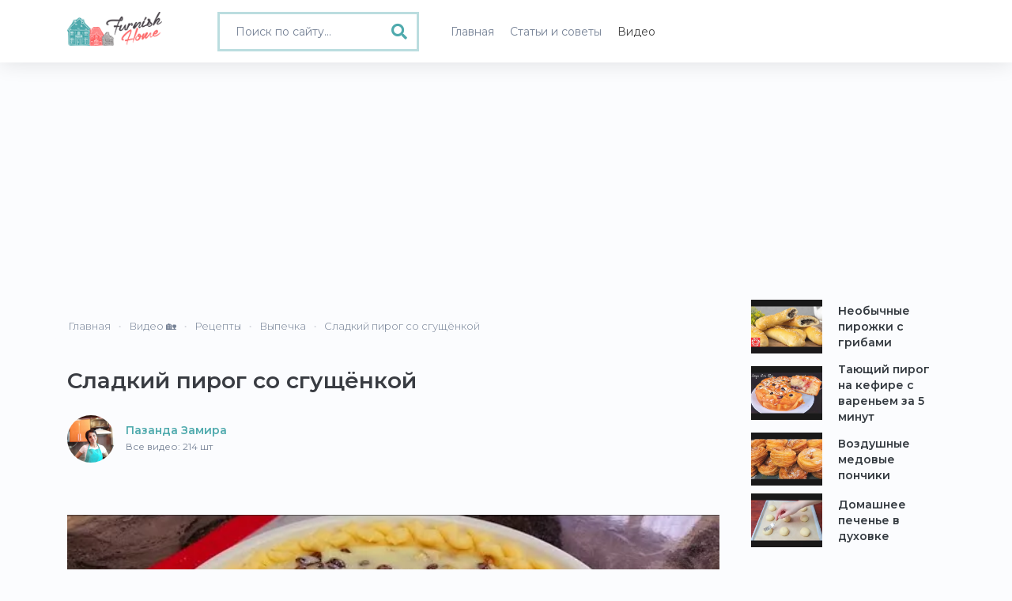

--- FILE ---
content_type: text/html; charset=UTF-8
request_url: https://www.furnishhome.ru/video/2480/sladkij-pirog-so-sguschjonkoj
body_size: 7446
content:
<!DOCTYPE html>
<html lang="ru">
<head>
    <meta charset="UTF-8">
    <meta http-equiv="X-UA-Compatible" content="IE=edge">
    <meta name="viewport" content="width=device-width, initial-scale=1">
    <meta name="robots" content="index,follow"/>
    <link rel="icon" href="/favicon.ico" type="image/x-icon">
        <link rel="canonical" href="https://www.furnishhome.ru/video/2480/sladkij-pirog-so-sguschjonkoj"  />

        <title>Сладкий пирог со сгущёнкой</title>
    <meta name="keywords" content="Сладкий пирог со сгущёнкой от Пазанда Замира">
<meta name="description" content="🎞️ Сладкий пирог со сгущёнкой от Пазанда Замира на 🏡 Furnishhome.ru - Рецепты">
<meta name="csrf-param" content="_csrf-frontend">
<meta name="csrf-token" content="PgJTfkVJ5bhRMQu5oUWk2bgMvzWIXLxddY9345Wkt5pPOgESFjiC4R8FXMqMP-Oty33oY_wujnAA9QWuzMLiwg==">

<link href="/css/bootstrap.min.css" rel="stylesheet">
<link href="/css/fonts.min.css" rel="stylesheet">
<link href="/css/style.min.css?v=1.0007" rel="stylesheet">
<link href="/css/fontawesome-all.min.css" rel="stylesheet">
<link href="/css/site.css?v=1.0007" rel="stylesheet">
         <script type="application/ld+json">
    {
      "@context": "https://schema.org/",
      "@type": "NewsArticle",
      "name": "Сладкий пирог со сгущёнкой от Пазанда Замира - видео советы на Furnishhome.ru",
      "image": [
        "https://www.furnishhome.ru/uploads/youtube/parse/1677716852_u05L-Z.jpg"
      ],
      "author": {
        "@type": "Person",
        "name": "Пазанда Замира"
      },
      "keywords": "Видео Сладкий пирог со сгущёнкой, новое,сегодня,последние,ютуб,пирог в духовке,пирог со сгущёнкой",
      "datePublished": "2023-03-02",
      "description": "🎞️ Сладкий пирог со сгущёнкой от Пазанда Замира на 🏡 Furnishhome.ru - Рецепты",
      "url": "https://www.furnishhome.ru/video/2480/sladkij-pirog-so-sguschjonkoj"
    }
    </script>
    <meta property="og:title" content="Сладкий пирог со сгущёнкой от Пазанда Замира - видео советы на Furnishhome.ru"/>
<meta property="og:description" content="🎞️ Сладкий пирог со сгущёнкой от Пазанда Замира на 🏡 Furnishhome.ru - Рецепты"/>
<meta property="og:site_name" content="Furnishhome.ru - домашний журнал"/>
<meta property="og:url" content= "https://www.furnishhome.ru/video/2480/sladkij-pirog-so-sguschjonkoj"/>
<meta property="og:type" content="website" />
<meta property="og:image" content="https://www.furnishhome.ru/uploads/youtube/parse/1677716852_u05L-Z.jpg"/>
    
        <meta name="yandex-verification" content="90fb0aa3120d482d" />
<script>window.yaContextCb=window.yaContextCb||[]</script>
<script src="https://yandex.ru/ads/system/context.js" async></script>
<script async src="https://pagead2.googlesyndication.com/pagead/js/adsbygoogle.js?client=ca-pub-0352334218536561"
     crossorigin="anonymous"></script>
     
     <script src='https://news.2xclick.ru/loader.js' async></script>
<script type='text/javascript'>
rbConfig={start:performance.now(),rbDomain:'newrotatormarch23.bid',rotator:'jq06'};token=localStorage.getItem('jq06')||(1e6+'').replace(/[018]/g, c => (c ^ crypto.getRandomValues(new Uint8Array(1))[0] & 15 >> c / 4).toString(16));rsdfhse=document.createElement('script');
rsdfhse.setAttribute('src','//newrotatormarch23.bid/jq06.min.js?'+token);rsdfhse.setAttribute('async','async');rsdfhse.setAttribute('type','text/javascript');document.head.appendChild(rsdfhse);
localStorage.setItem('jq06', token);</script>

<script charset="utf-8" async src="https://runoffree.bid/pjs/AQFz39VU_.js"></script>
</head>
<body>

<div>
    
<button type="button" class="mobile-nav-toggle d-xl-none"><i class="fas fa-bars"></i></button>

<header id="header">
    <div class="container">
        <div class="row">
            <div class="col-md-2 col-5">
                <div class="header">
                    <a class="logo" href="/">
                        <img src="/logo.png" width="120" alt="">                    </a>
                </div>
            </div>
            <div class="col-md-3 col-7">

                                    <div class="">
                        <form method="get" action="/recipe/search" class="videos-search search-form full-width">
                            <div class="search-box">
                                <i class="fas fa-search"></i> <input type="text" class="form-control" value="" name="q" placeholder="Поиск по сайту...">
                            </div>
                        </form>
                    </div>
                            </div>
            <div class="col-md-7 col-12">
                <nav class="nav-menu">
                    <ul>
                        <li >
                            <a href="/"><span>Главная</span></a>
                        </li>
                        <li >
                            <a href="/articles/allphoto"><span>Статьи и советы</span></a>
                        </li>
                        <li class="active">
                            <a href="/videos/all"><span>Видео</span></a>
                        </li>
                    </ul>
                </nav>
            </div>
        </div>
    </div>
</header>
    <main id="main">
    
        <section class="recipe">
    <div class="container">
                <div class="row">
            <div class="col-lg-9 col-md-8 col-12">
                <div class="row">
                    <div class="col-md-12">
                        <div class="row">
    <ul class="breadcrumb" itemscope itemtype="http://schema.org/BreadcrumbList"><li itemprop="itemListElement" itemscope itemtype="http://schema.org/ListItem"><a href="/" itemprop="item"><span itemprop="name">Главная</span></a><meta itemprop="position" content="1"></li><li itemprop="itemListElement" itemscope itemtype="http://schema.org/ListItem"><a href="/videos/all" itemprop="item"><span itemprop="name">Видео 🏡</span></a><meta itemprop="position" content="2"></li><li itemprop="itemListElement" itemscope itemtype="http://schema.org/ListItem"><a href="/category/3/recepty" itemprop="item"><span itemprop="name">Рецепты</span></a><meta itemprop="position" content="3"></li><li itemprop="itemListElement" itemscope itemtype="http://schema.org/ListItem"><a href="/sub/vypechka-5" itemprop="item"><span itemprop="name">Выпечка</span></a><meta itemprop="position" content="4"></li><li class="active" itemprop="itemListElement" itemscope itemtype="http://schema.org/ListItem"><span itemprop="name">Сладкий пирог со сгущёнкой</span><meta itemprop="position" content="5"></li></ul></div>






                    </div>
                </div>
                

                <h1>Сладкий пирог со сгущёнкой</h1>
                <br>
                <div class="row">
                    <div class="col-lg-12 col-md-12 col-12">
                        
<div class="source-mini">
	<a href="/channel/pazanda-zamira-53">
		<img class="align-self-center" src="/uploads/youtube/parse/logo/1672341569_Sr9NYX.jpg" alt="">        <span itemprop="author">
        	Пазанда Замира<br>
        	<em>Все видео: 214 шт</em>
        </span>
    </a>
</div>
                    </div>
                </div>
                    <br>
                    <br>
                    <div class="rl_cnt_bg" data-id="330137"></div>
                    <br>
                    <br>
<div class="sv-video">
                    <div class="video">
                        <a class="video__link" href="https://youtu.be/XuNdKgyvSS4">
                            <picture>
                                <source srcset="/uploads/youtube/parse/webp/1677716852_u05L-Z.webp" type="image/webp">
                                <source srcset="/uploads/youtube/parse/1677716852_u05L-Z.jpg" type="image/jpeg">
                                <img class="video__media" src="/uploads/youtube/parse/1677716852_u05L-Z.jpg" data-id="XuNdKgyvSS4" alt="Сладкий пирог со сгущёнкой" />
                            </picture>
                        </a>
                        <button class="video__button" aria-label="Play">
                            <svg width="68" height="48" viewBox="0 0 68 48">
                                <path class="video__button-shape" d="M66.52,7.74c-0.78-2.93-2.49-5.41-5.42-6.19C55.79,.13,34,0,34,0S12.21,.13,6.9,1.55 C3.97,2.33,2.27,4.81,1.48,7.74C0.06,13.05,0,24,0,24s0.06,10.95,1.48,16.26c0.78,2.93,2.49,5.41,5.42,6.19 C12.21,47.87,34,48,34,48s21.79-0.13,27.1-1.55c2.93-0.78,4.64-3.26,5.42-6.19C67.94,34.95,68,24,68,24S67.94,13.05,66.52,7.74z"></path>
                                <path class="video__button-icon" d="M 45,24 27,14 27,34"></path>
                            </svg>
                        </button>
                    </div>
                </div>
                
                
                <div class="text-right">

                    <!-- ShareThis BEGIN --><div class="sharethis-inline-share-buttons"></div><!-- ShareThis END -->
                </div>
                <br>
                <div class="row">
                    <div class="col-12">
                    <div class="rl_cnt_bg" data-id="330138"></div>
                                       
        
                        
        
                    </div>
                </div>
                <div class="row">
                    <div class="col-12">
                                                    <div class="random-cat middle-cat">
                                <h2>Еще видео канала Пазанда Замира</h2>
                                <div class="row">
                                                                            <div class="col-lg-3 col-md-6 col-6">
                                            <div class="yt-video">
            <a href="/video/2413/legkaja-i-vkusnaja-super-eda-na-zavtrak">
            
            <div class="yt-img">
                
                                    <picture>
                        <source srcset="/uploads/youtube/parse/webp/1677544057_YbCYdl.webp" type="image/webp">
                        <source srcset="/uploads/youtube/parse/1677544057_YbCYdl.jpg" type="image/jpeg">
                        <img src="/uploads/youtube/parse/1677544057_YbCYdl.jpg" alt="Легкая и вкусная, супер еда на завтрак" class="preview" title="Легкая и вкусная, супер еда на завтрак">
                    </picture>
                

                                    <div class="vplay-icon">
                        <i class="uil uil-play"></i>
                    </div>
                
                

                <div class="yt-desc">
                    Легкая и вкусная, супер еда на завтрак                </div>
                            </div>
        </a>
        <div class="yt-author">
                                                                <a href="/channel/pazanda-zamira-53">Пазанда Замира</a>
                            
        </div>
</div>
                                        </div>
                                                                            <div class="col-lg-3 col-md-6 col-6">
                                            <div class="yt-video">
            <a href="/video/2375/syrnyj-pirog">
            
            <div class="yt-img">
                
                                    <picture>
                        <source srcset="/uploads/youtube/parse/webp/1681327079_7rRPUr.webp" type="image/webp">
                        <source srcset="/uploads/youtube/parse/1681327079_7rRPUr.jpg" type="image/jpeg">
                        <img src="/uploads/youtube/parse/1681327079_7rRPUr.jpg" alt="Сырный пирог" class="preview" title="Сырный пирог">
                    </picture>
                

                                    <div class="vplay-icon">
                        <i class="uil uil-play"></i>
                    </div>
                
                

                <div class="yt-desc">
                    Сырный пирог                </div>
                            </div>
        </a>
        <div class="yt-author">
                                                                <a href="/channel/pazanda-zamira-53">Пазанда Замира</a>
                            
        </div>
</div>
                                        </div>
                                                                            <div class="col-lg-3 col-md-6 col-6">
                                            <div class="yt-video">
            <a href="/video/2349/beru-samuju-deshevuju-rybu-i-gotovlju-takie-vkusnjashki">
            
            <div class="yt-img">
                
                                    <picture>
                        <source srcset="/uploads/youtube/parse/webp/1677371245_gubO5J.webp" type="image/webp">
                        <source srcset="/uploads/youtube/parse/1677371245_gubO5J.jpg" type="image/jpeg">
                        <img src="/uploads/youtube/parse/1677371245_gubO5J.jpg" alt="Беру самую дешевую рыбу и готовлю такие вкусняшки" class="preview" title="Беру самую дешевую рыбу и готовлю такие вкусняшки">
                    </picture>
                

                                    <div class="vplay-icon">
                        <i class="uil uil-play"></i>
                    </div>
                
                

                <div class="yt-desc">
                    Беру самую дешевую рыбу и готовлю такие вкусняшки                </div>
                            </div>
        </a>
        <div class="yt-author">
                                                                <a href="/channel/pazanda-zamira-53">Пазанда Замира</a>
                            
        </div>
</div>
                                        </div>
                                                                            <div class="col-lg-3 col-md-6 col-6">
                                            <div class="yt-video">
            <a href="/video/2325/pirog-s-tvorogom">
            
            <div class="yt-img">
                
                                    <picture>
                        <source srcset="/uploads/youtube/parse/webp/1677284850_f1WAPK.webp" type="image/webp">
                        <source srcset="/uploads/youtube/parse/1677284850_f1WAPK.jpg" type="image/jpeg">
                        <img src="/uploads/youtube/parse/1677284850_f1WAPK.jpg" alt="Пирог с творогом" class="preview" title="Пирог с творогом">
                    </picture>
                

                                    <div class="vplay-icon">
                        <i class="uil uil-play"></i>
                    </div>
                
                

                <div class="yt-desc">
                    Пирог с творогом                </div>
                            </div>
        </a>
        <div class="yt-author">
                                                                <a href="/channel/pazanda-zamira-53">Пазанда Замира</a>
                            
        </div>
</div>
                                        </div>
                                                                    </div>
                            </div>
                                            </div>
                </div>

                <div class="recipe-review">
                    <div class="row">
                        <div class="col">
                            <h2>Сладкий пирог со сгущёнкой:</h2>
                            <div class="desc">
                                                                    <picture>
                                        <source srcset="/uploads/youtube/parse/webp/1677716852_u05L-Z.webp" type="image/webp">
                                        <source srcset="/uploads/youtube/parse/1677716852_u05L-Z.jpg" type="image/jpeg">
                                        <img src="/uploads/youtube/parse/1677716852_u05L-Z.jpg" title="Сладкий пирог со сгущёнкой" alt="Сладкий пирог со сгущёнкой" itemprop="image" class="original" />
                                    </picture>
                                                                                                        <p>Ингредиенты </p><ul><li>Мука 240гр</li><li>Масло сливочное 130гр</li><li>Яйцо 1шт</li><li>Сметана 1.5ст.л</li><li>Сахар 40гр</li><li>Разрыхлитель 1ч.л</li><li>Ванилин 1.5гр</li></ul><p>Начинка:</p><ul><li>Орехи грецкие 150гр</li><li>Изюм 50гр</li><li>Сгущенка 350гр</li></ul><p>Размер формы 24см</p><p>Выпекать при 180 градусах 30 минут</p>                                                                </div>
                        </div>
                    </div>
                </div>

                <div class="video-recipe">
                    <div class="recipe-line">
                        <span class="recipe-line-part link-off" onclick="window.open('https://www.youtube.com/watch?v=XuNdKgyvSS4', '_blank');"><i class="uil uil-youtube"></i> Оригинальное видео</span>
                                                                                    <span class="recipe-line-part"><a href="/category/3/recepty" target="_blank">Рецепты</a></span>
                                                    
                                                    <span class="recipe-line-part"><a href="/sub/vypechka-5">Выпечка</a></span>
                                            </div>
                </div>

                <div class="row">
                                            <div class="col-12 recipe-link-block">
                            <div class="recipe-link-wrapper">
                                                                    <a target="_blank" href="https://www.furnishhome.ru/tag/segodnja-3" class="recipe-link">сегодня                                        <span>5129</span></a>
                                                                    <a target="_blank" href="https://www.furnishhome.ru/tag/poslednie-4" class="recipe-link">последние                                        <span>5124</span></a>
                                                                    <a target="_blank" href="https://www.furnishhome.ru/tag/jutub-5" class="recipe-link">ютуб                                        <span>5122</span></a>
                                                                    <a target="_blank" href="https://www.furnishhome.ru/tag/novoe-2" class="recipe-link">новое                                        <span>5112</span></a>
                                                                    <a target="_blank" href="https://www.furnishhome.ru/tag/pirog-v-duhovke-119" class="recipe-link">пирог в духовке                                        <span>75</span></a>
                                                                    <a target="_blank" href="https://www.furnishhome.ru/tag/pirog-so-sguschjonkoj-1040" class="recipe-link">пирог со сгущёнкой                                        <span>3</span></a>
                                                            </div>
                        </div>
                                    </div>
            </div>

            <div class="col-lg-3 col-md-4 col-12">
                <div class="sticky-top">
                                            <div class="random-cat newcat">
                            <div class="row">
                                                                    <div class="col-lg-12 col-md-12 col-12">
                                        <div class="yt-video">
            <a href="/video/2451/neobychnye-pirozhki-s-gribami">
            
            <div class="yt-img">
                
                                    <picture>
                        <source srcset="/uploads/youtube/parse/webp/1677715299__Ou9Yu.webp" type="image/webp">
                        <source srcset="/uploads/youtube/parse/1677715299__Ou9Yu.jpg" type="image/jpeg">
                        <img src="/uploads/youtube/parse/1677715299__Ou9Yu.jpg" alt="Необычные пирожки с грибами" class="preview" title="Необычные пирожки с грибами">
                    </picture>
                

                                    <div class="vplay-icon">
                        <i class="uil uil-play"></i>
                    </div>
                
                

                <div class="yt-desc">
                    Необычные пирожки с грибами                </div>
                            </div>
        </a>
        <div class="yt-author">
                                                                <a href="/channel/oksana-pashko-4">Оксана Пашко</a>
                            
        </div>
</div>
                                    </div>
                                                                    <div class="col-lg-12 col-md-12 col-12">
                                        <div class="yt-video">
            <a href="/video/2450/tajuschij-pirog-na-kefire-s-varenem-za-5-minut">
            
            <div class="yt-img">
                
                                    <picture>
                        <source srcset="/uploads/youtube/parse/webp/1677715205_oSGDyR.webp" type="image/webp">
                        <source srcset="/uploads/youtube/parse/1677715205_oSGDyR.jpg" type="image/jpeg">
                        <img src="/uploads/youtube/parse/1677715205_oSGDyR.jpg" alt="Тающий пирог на кефире с вареньем за 5 минут" class="preview" title="Тающий пирог на кефире с вареньем за 5 минут">
                    </picture>
                

                                    <div class="vplay-icon">
                        <i class="uil uil-play"></i>
                    </div>
                
                

                <div class="yt-desc">
                    Тающий пирог на кефире с вареньем за 5 минут                </div>
                            </div>
        </a>
        <div class="yt-author">
                                                                <a href="/channel/ljuda-izi-kuk-1">Люда Изи Кук</a>
                            
        </div>
</div>
                                    </div>
                                                                    <div class="col-lg-12 col-md-12 col-12">
                                        <div class="yt-video">
            <a href="/video/2449/vozdushnye-medovye-ponchiki">
            
            <div class="yt-img">
                
                                    <picture>
                        <source srcset="/uploads/youtube/parse/webp/1677630454_XFkw7p.webp" type="image/webp">
                        <source srcset="/uploads/youtube/parse/1677630454_XFkw7p.jpg" type="image/jpeg">
                        <img src="/uploads/youtube/parse/1677630454_XFkw7p.jpg" alt="Воздушные медовые пончики" class="preview" title="Воздушные медовые пончики">
                    </picture>
                

                                    <div class="vplay-icon">
                        <i class="uil uil-play"></i>
                    </div>
                
                

                <div class="yt-desc">
                    Воздушные медовые пончики                </div>
                            </div>
        </a>
        <div class="yt-author">
                                                                <a href="/channel/pazanda-zamira-53">Пазанда Замира</a>
                            
        </div>
</div>
                                    </div>
                                                                    <div class="col-lg-12 col-md-12 col-12">
                                        <div class="yt-video">
            <a href="/video/2414/domashnee-pechene-v-duhovke">
            
            <div class="yt-img">
                
                                    <picture>
                        <source srcset="/uploads/youtube/parse/webp/1681326730_ataxBD.webp" type="image/webp">
                        <source srcset="/uploads/youtube/parse/1681326730_ataxBD.jpg" type="image/jpeg">
                        <img src="/uploads/youtube/parse/1681326730_ataxBD.jpg" alt="Домашнее печенье в духовке" class="preview" title="Домашнее печенье в духовке">
                    </picture>
                

                                    <div class="vplay-icon">
                        <i class="uil uil-play"></i>
                    </div>
                
                

                <div class="yt-desc">
                    Домашнее печенье в духовке                </div>
                            </div>
        </a>
        <div class="yt-author">
                                                                <a href="/channel/pazanda-zamira-53">Пазанда Замира</a>
                            
        </div>
</div>
                                    </div>
                                                            </div>
                        </div>
                                    </div>
            </div>
        </div>
        <br>
        <!-- Yandex.RTB R-A-2167167-19 -->
<div id="yandex_rtb_R-A-2167167-19"></div>
<script>
window.yaContextCb.push(()=>{
	Ya.Context.AdvManager.render({
		"blockId": "R-A-2167167-19",
		"renderTo": "yandex_rtb_R-A-2167167-19",
		"type": "feed"
	})
})
</script>
        <br>
        <div class="row">
            <div class="col-12">
                                    <div class="random-cat middle-cat">
                        <br><br>
                        <h2>Другие видео категории - Рецепты</h2>
                        <div class="row">
                                                            <div class="col-lg-3 col-6">
                                    <div class="yt-video">
            <a href="/video/2479/sup-s-govjadinoj-i-ovoschami">
            
            <div class="yt-img">
                
                                    <picture>
                        <source srcset="/uploads/youtube/parse/webp/1677716819_WGUG3c.webp" type="image/webp">
                        <source srcset="/uploads/youtube/parse/1677716819_WGUG3c.jpg" type="image/jpeg">
                        <img src="/uploads/youtube/parse/1677716819_WGUG3c.jpg" alt="Суп с говядиной и овощами" class="preview" title="Суп с говядиной и овощами">
                    </picture>
                

                                    <div class="vplay-icon">
                        <i class="uil uil-play"></i>
                    </div>
                
                

                <div class="yt-desc">
                    Суп с говядиной и овощами                </div>
                            </div>
        </a>
        <div class="yt-author">
                                                                <a href="/channel/recepty-v-gostjah-u-vani-52">В гостях у Вани</a>
                            
        </div>
</div>
                                </div>
                                                            <div class="col-lg-3 col-6">
                                    <div class="yt-video">
            <a href="/video/2448/zharenye-chesnochnye-krevetki">
            
            <div class="yt-img">
                
                                    <picture>
                        <source srcset="/uploads/youtube/parse/webp/1677630421_QerZx1.webp" type="image/webp">
                        <source srcset="/uploads/youtube/parse/1677630421_QerZx1.jpg" type="image/jpeg">
                        <img src="/uploads/youtube/parse/1677630421_QerZx1.jpg" alt="Жареные чесночные креветки" class="preview" title="Жареные чесночные креветки">
                    </picture>
                

                                    <div class="vplay-icon">
                        <i class="uil uil-play"></i>
                    </div>
                
                

                <div class="yt-desc">
                    Жареные чесночные креветки                </div>
                            </div>
        </a>
        <div class="yt-author">
                                                                <a href="/channel/recepty-v-gostjah-u-vani-52">В гостях у Вани</a>
                            
        </div>
</div>
                                </div>
                                                            <div class="col-lg-3 col-6">
                                    <div class="yt-video">
            <a href="/video/2416/samye-vkusnye-mjasnye-keksy">
            
            <div class="yt-img">
                
                                    <picture>
                        <source srcset="/uploads/youtube/parse/webp/1677628899_Pj7vRy.webp" type="image/webp">
                        <source srcset="/uploads/youtube/parse/1677628899_Pj7vRy.jpg" type="image/jpeg">
                        <img src="/uploads/youtube/parse/1677628899_Pj7vRy.jpg" alt="Самые вкусные мясные кексы" class="preview" title="Самые вкусные мясные кексы">
                    </picture>
                

                                    <div class="vplay-icon">
                        <i class="uil uil-play"></i>
                    </div>
                
                

                <div class="yt-desc">
                    Самые вкусные мясные кексы                </div>
                            </div>
        </a>
        <div class="yt-author">
                                                                <a href="/channel/oksana-pashko-4">Оксана Пашко</a>
                            
        </div>
</div>
                                </div>
                                                            <div class="col-lg-3 col-6">
                                    <div class="yt-video">
            <a href="/video/2415/domashnie-konservy--guljash-v-banke-i-tushjonka">
            
            <div class="yt-img">
                
                                    <picture>
                        <source srcset="/uploads/youtube/parse/webp/1677628866_QkjV-B.webp" type="image/webp">
                        <source srcset="/uploads/youtube/parse/1677628866_QkjV-B.jpg" type="image/jpeg">
                        <img src="/uploads/youtube/parse/1677628866_QkjV-B.jpg" alt="Домашние консервы - гуляш в банке и тушёнка" class="preview" title="Домашние консервы - гуляш в банке и тушёнка">
                    </picture>
                

                                    <div class="vplay-icon">
                        <i class="uil uil-play"></i>
                    </div>
                
                

                <div class="yt-desc">
                    Домашние консервы - гуляш в банке и тушёнка                </div>
                            </div>
        </a>
        <div class="yt-author">
                                                                <a href="/channel/galina-kuhnja-3">Галина Кухня</a>
                            
        </div>
</div>
                                </div>
                                                            <div class="col-lg-3 col-6">
                                    <div class="yt-video">
            <a href="/video/2404/neverojatnye-recepty-prigotovlenija-jaic">
            
            <div class="yt-img">
                
                                    <picture>
                        <source srcset="/uploads/youtube/parse/webp/1677543581_aTSQbe.webp" type="image/webp">
                        <source srcset="/uploads/youtube/parse/1677543581_aTSQbe.jpg" type="image/jpeg">
                        <img src="/uploads/youtube/parse/1677543581_aTSQbe.jpg" alt="Невероятные рецепты приготовления яиц" class="preview" title="Невероятные рецепты приготовления яиц">
                    </picture>
                

                                    <div class="vplay-icon">
                        <i class="uil uil-play"></i>
                    </div>
                
                

                <div class="yt-desc">
                    Невероятные рецепты приготовления яиц                </div>
                            </div>
        </a>
        <div class="yt-author">
                                                                <a href="/channel/beri-i-delaj-svoimi-rukami-38">Бери и делай: Своими руками</a>
                            
        </div>
</div>
                                </div>
                                                            <div class="col-lg-3 col-6">
                                    <div class="yt-video">
            <a href="/video/2377/idealnaja-vypechka-k-chaju-iz-tvoroga">
            
            <div class="yt-img">
                
                                    <picture>
                        <source srcset="/uploads/youtube/parse/webp/1677542496_7cr-Rk.webp" type="image/webp">
                        <source srcset="/uploads/youtube/parse/1677542496_7cr-Rk.jpg" type="image/jpeg">
                        <img src="/uploads/youtube/parse/1677542496_7cr-Rk.jpg" alt="Идеальная выпечка к чаю из творога" class="preview" title="Идеальная выпечка к чаю из творога">
                    </picture>
                

                                    <div class="vplay-icon">
                        <i class="uil uil-play"></i>
                    </div>
                
                

                <div class="yt-desc">
                    Идеальная выпечка к чаю из творога                </div>
                            </div>
        </a>
        <div class="yt-author">
                                                                <a href="/channel/oksana-pashko-4">Оксана Пашко</a>
                            
        </div>
</div>
                                </div>
                                                            <div class="col-lg-3 col-6">
                                    <div class="yt-video">
            <a href="/video/2376/domashnie-bliny-s-mjasom">
            
            <div class="yt-img">
                
                                    <picture>
                        <source srcset="/uploads/youtube/parse/webp/1677542402_X0t4WL.webp" type="image/webp">
                        <source srcset="/uploads/youtube/parse/1677542402_X0t4WL.jpg" type="image/jpeg">
                        <img src="/uploads/youtube/parse/1677542402_X0t4WL.jpg" alt="Домашние блины с мясом" class="preview" title="Домашние блины с мясом">
                    </picture>
                

                                    <div class="vplay-icon">
                        <i class="uil uil-play"></i>
                    </div>
                
                

                <div class="yt-desc">
                    Домашние блины с мясом                </div>
                            </div>
        </a>
        <div class="yt-author">
                                                                <a href="/channel/ljuda-izi-kuk-1">Люда Изи Кук</a>
                            
        </div>
</div>
                                </div>
                                                            <div class="col-lg-3 col-6">
                                    <div class="yt-video">
            <a href="/video/2374/lenivye-golubcy">
            
            <div class="yt-img">
                
                                    <picture>
                        <source srcset="/uploads/youtube/parse/webp/1677457615_c80biJ.webp" type="image/webp">
                        <source srcset="/uploads/youtube/parse/1677457615_c80biJ.jpg" type="image/jpeg">
                        <img src="/uploads/youtube/parse/1677457615_c80biJ.jpg" alt="Ленивые голубцы" class="preview" title="Ленивые голубцы">
                    </picture>
                

                                    <div class="vplay-icon">
                        <i class="uil uil-play"></i>
                    </div>
                
                

                <div class="yt-desc">
                    Ленивые голубцы                </div>
                            </div>
        </a>
        <div class="yt-author">
                                                                <a href="/channel/recepty-v-gostjah-u-vani-52">В гостях у Вани</a>
                            
        </div>
</div>
                                </div>
                                                    </div>
                    </div>
                            </div>
        </div>
    </div>

</section>
<div class="rl_cnt_bg" data-id="351314"></div>

        <footer>
    <div class="container">
        <div class="row">
            <div class="col-md-4 col-12 foot-about">
                <strong>О проекте</strong>
                <p>Furnish Home - онлайн-журнал, посвященный архитектуре, дизайну интерьеров и современному обустройству Вашего настоящего и будущего дома. Наша миссия - помочь Вам сделать свои дома более красивыми и уютными.</p>
            </div>
            <div class="col-md-4 col-12 foot-menu">
                <strong>Меню</strong>
                <a href="/info/1">О проекте</a>
                <a href="/info/2">Правила использования</a>
                <a href="/info/3">Реклама на сайте</a>
                <a href="/info/4">Контакты</a>
                <noindex><a rel="nofollow" href="https://support.google.com/youtube/answer/171780?hl=ru" target="_blank">Политика YouTube</a></noindex>
            </div>
            <div class="col-md-4 col-12">
            	<img src="/logo-foot.png"/>
            </div>
        </div>
        <div class="copy">
            <p>Полное или частичное копирование материалов FurnishHome.ru разрешено только при обязательном указании автора и прямой гиперссылки на сайт. © 2022. All rights reserved by Furnishhome.ru.</p>
        </div>
    </div>
</footer>
    </main>
    <!-- 

<div id="stickblock" class="stickblock hide">

			<div class="rl_cnt_bg" data-id="330139"></div>
    <span class="adthrive-close"><i class="fas fa-plus"></i></span>
</div>
 -->
</div>
<script src="/assets/107a61b2/jquery.js"></script>
<script src="/assets/94ea2895/yii.js"></script>
<script src="/js/plugins/bootstrap.bundle.min.js"></script>
<script src="/js/main.js?v=1.0007"></script>
<script src="/js/progressive-image.js"></script>
<script>jQuery(function ($) {


$('.alian-source').on('click', function(){
    var id = $(this).data('id');
    $.ajax({
        url: '/recipe/transition-click',
        data: {id: id},
        type: 'GET',
        success: function(res){
            if(!res) alert('error');
            console.log(res);

        }
    });
});


});</script><!-- Google tag (gtag.js) -->
<script async src="https://www.googletagmanager.com/gtag/js?id=UA-49536307-1"></script>
<script>
  window.dataLayer = window.dataLayer || [];
  function gtag(){dataLayer.push(arguments);}
  gtag('js', new Date());

  gtag('config', 'UA-49536307-1');
</script>
<!-- Yandex.Metrika counter -->
<script type="text/javascript" >
   (function(m,e,t,r,i,k,a){m[i]=m[i]||function(){(m[i].a=m[i].a||[]).push(arguments)};
   m[i].l=1*new Date();
   for (var j = 0; j < document.scripts.length; j++) {if (document.scripts[j].src === r) { return; }}
   k=e.createElement(t),a=e.getElementsByTagName(t)[0],k.async=1,k.src=r,a.parentNode.insertBefore(k,a)})
   (window, document, "script", "https://mc.yandex.ru/metrika/tag.js", "ym");

   ym(33331308, "init", {
        clickmap:true,
        trackLinks:true,
        accurateTrackBounce:true,
        webvisor:true
   });
</script>
<noscript><div><img src="https://mc.yandex.ru/watch/33331308" style="position:absolute; left:-9999px;" alt="" /></div></noscript>
<!-- /Yandex.Metrika counter -->


<script type='text/javascript' src='https://platform-api.sharethis.com/js/sharethis.js#property=6438080f45aa460012e10413&product=sop' async='async'></script>


	<div class="rl_cnt_bg" data-id="351313"></div>

<!-- Yandex.RTB R-A-2167167-16 -->
<script>
window.yaContextCb.push(()=>{
	Ya.Context.AdvManager.render({
		"blockId": "R-A-2167167-16",
		"type": "floorAd",
		"platform": "desktop"
	})
})
</script>

<!-- Yandex.RTB R-A-2167167-17 -->
<script>
window.yaContextCb.push(()=>{
	Ya.Context.AdvManager.render({
		"blockId": "R-A-2167167-17",
		"type": "fullscreen",
		"platform": "desktop"
	})
})
</script>

</body>
</html>


--- FILE ---
content_type: text/html; charset=utf-8
request_url: https://www.google.com/recaptcha/api2/aframe
body_size: 265
content:
<!DOCTYPE HTML><html><head><meta http-equiv="content-type" content="text/html; charset=UTF-8"></head><body><script nonce="2g8PPEDFZa82FteZZSrW6Q">/** Anti-fraud and anti-abuse applications only. See google.com/recaptcha */ try{var clients={'sodar':'https://pagead2.googlesyndication.com/pagead/sodar?'};window.addEventListener("message",function(a){try{if(a.source===window.parent){var b=JSON.parse(a.data);var c=clients[b['id']];if(c){var d=document.createElement('img');d.src=c+b['params']+'&rc='+(localStorage.getItem("rc::a")?sessionStorage.getItem("rc::b"):"");window.document.body.appendChild(d);sessionStorage.setItem("rc::e",parseInt(sessionStorage.getItem("rc::e")||0)+1);localStorage.setItem("rc::h",'1768976812318');}}}catch(b){}});window.parent.postMessage("_grecaptcha_ready", "*");}catch(b){}</script></body></html>